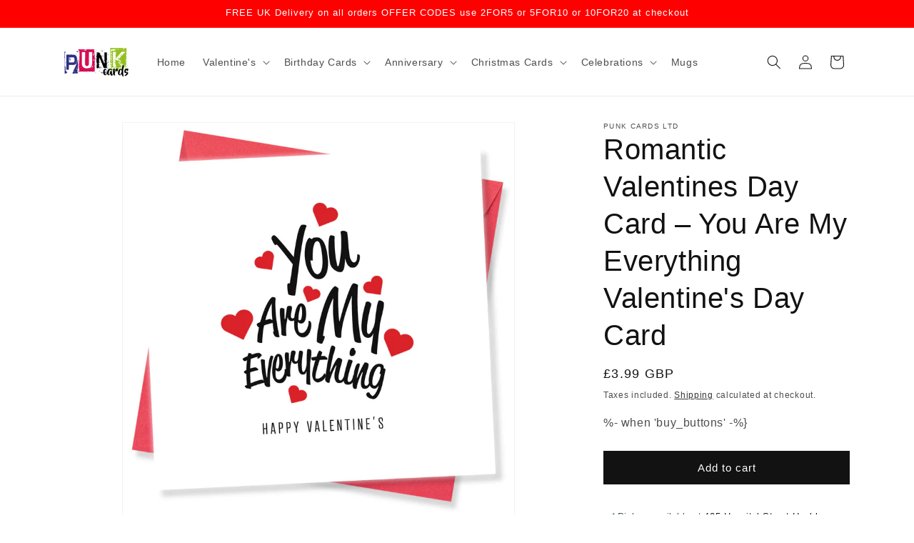

--- FILE ---
content_type: text/javascript; charset=utf-8
request_url: https://www.punkcards.co.uk/web-pixels@fcfee988w5aeb613cpc8e4bc33m6693e112/web-pixel-73760851@18031546ee651571ed29edbe71a3550b/sandbox/worker.modern.js
body_size: -748
content:
importScripts('https://www.punkcards.co.uk/cdn/wpm/sfcfee988w5aeb613cpc8e4bc33m6693e112m.js');
globalThis.shopify = self.webPixelsManager.createShopifyExtend('73760851', 'APP');
importScripts('/web-pixels/strict/app/web-pixel-73760851@18031546ee651571ed29edbe71a3550b.js');
